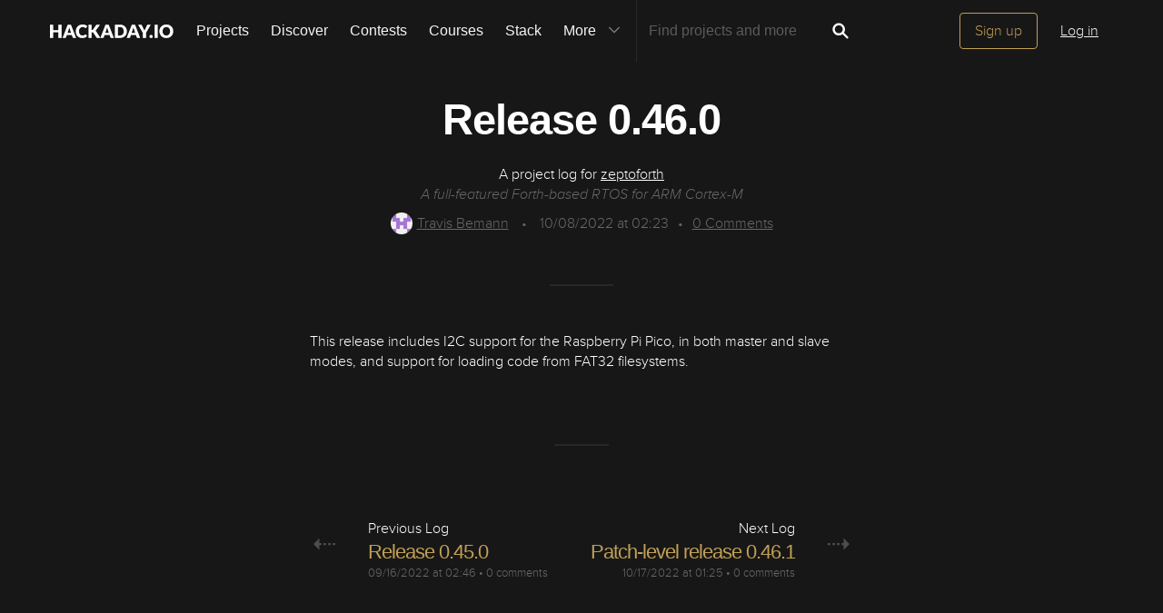

--- FILE ---
content_type: image/svg+xml; charset=utf-8
request_url: https://hackaday.io/captcha.jpg
body_size: 2049
content:
<svg xmlns="http://www.w3.org/2000/svg" width="110" height="40" viewBox="0,0,110,40"><rect width="100%" height="100%" fill="rgb(23,23,23)"/><path d="M20 10 C54 3,47 9,95 36" stroke="#bfd135" fill="none"/><path d="M17 35 C60 29,69 26,103 7" stroke="#aee85e" fill="none"/><path d="M9 18 C46 29,63 24,89 8" stroke="#7fdf20" fill="none"/><path fill="rgb(193,159,84)" d="M8.99 29.82L8.93 26.51L10.46 26.40L10.58 10.28L8.98 10.30L8.98 7.05L15.45 7.02L15.44 10.26L13.72 10.17L13.74 26.44L17.07 26.52L16.97 23.16L18.76 23.33L18.66 19.98L20.22 19.92L20.34 29.79L8.93 29.75"/><path fill="rgb(193,159,84)" d="M32.49 26.50L27.58 26.47L27.61 29.75L32.50 29.77L32.57 26.59ZM32.48 16.74L29.16 16.67L29.21 23.23L32.48 23.25L32.58 16.85ZM24.31 29.71L24.26 26.41L27.54 26.44L27.55 23.19L26.03 23.30L26.07 16.83L27.67 16.82L27.64 13.53L32.43 13.45L32.42 16.69L34.10 16.74L34.04 13.44L37.35 13.49L37.29 16.69L35.73 16.75L35.77 23.28L34.02 23.16L34.17 26.57L35.81 26.58L35.69 29.71L34.14 29.78L34.11 33.00L25.90 32.91L25.95 29.71L24.45 29.85"/><path fill="rgb(193,159,84)" d="M41.33 29.67L41.33 26.42L44.61 26.45L44.67 29.76L47.92 29.76L47.96 13.55L51.21 13.55L51.11 29.70L49.62 29.83L49.50 32.96L43.03 33.00L43.09 29.80L41.33 29.67ZM47.85 6.94L51.22 7.06L51.13 10.22L47.91 10.25L47.90 6.99"/><path fill="rgb(193,159,84)" d="M56.81 29.72L56.92 13.58L64.90 13.43L64.98 15.14L66.52 15.06L66.63 29.79L63.34 29.75L63.40 16.81L60.10 16.76L60.03 29.69L56.77 29.68"/><path fill="rgb(193,159,84)" d="M73.98 7.09L78.75 6.98L78.82 26.55L80.39 26.50L80.40 29.76L73.97 29.83L73.99 26.60L75.45 26.43L75.42 10.15L73.99 10.34L73.88 6.99"/><path fill="rgb(193,159,84)" d="M94.10 16.66L90.90 16.71L91.01 23.31L94.20 23.25L94.17 16.73ZM85.97 32.90L86.06 29.74L87.72 29.77L87.65 16.70L86.02 16.70L86.13 13.56L89.36 13.54L89.39 16.82L91.02 16.82L90.95 13.51L95.72 13.40L95.88 16.81L97.42 16.72L97.40 23.21L95.75 23.18L95.76 26.43L90.93 26.48L90.93 29.73L92.48 29.66L92.50 32.93L86.17 33.10"/></svg>